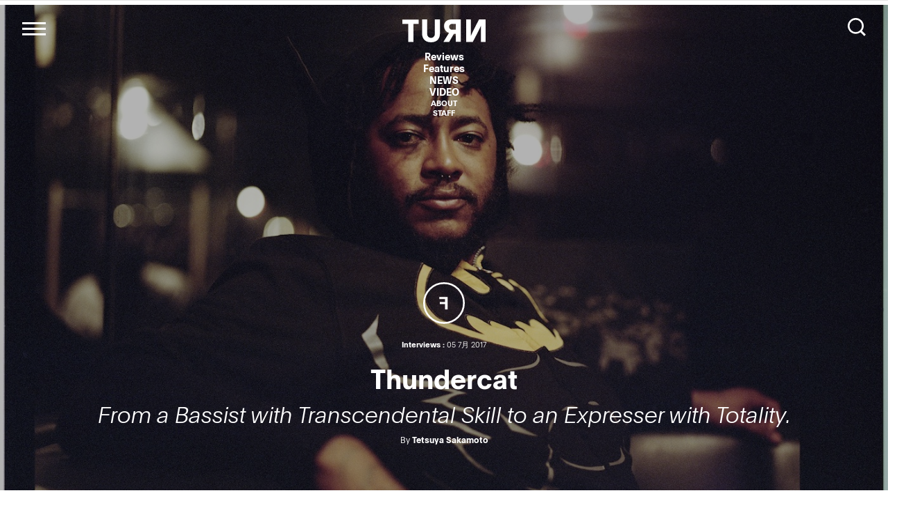

--- FILE ---
content_type: text/html; charset=UTF-8
request_url: http://turntokyo.com/%E3%82%A2%E3%82%A4%E3%82%AD%E3%83%A3%E3%83%83%E3%83%81/
body_size: 10157
content:
<!doctype html>
<html>
<head>
<meta charset="UTF-8">
<meta name="viewport" content="width=device-width, initial-scale=1">
<title>アイキャッチ | TURN</title>
<link rel="canonical" href="http://turntokyo.com/%e3%82%a2%e3%82%a4%e3%82%ad%e3%83%a3%e3%83%83%e3%83%81/">
<link rel="icon" type="image/png" href="http://turntokyo.com/wp/wp-content/themes/TURN2019/img/favicon.ico" />
<meta name="keywords" content="" />
<meta property='og:locale' content='ja_JP'>
<meta property='fb:app_id' content='100238453927069'>
<meta property='og:site_name' content='TURN'>
<meta property="og:type" content="website"/>
<meta name="og:title" content="アイキャッチ | TURN">
<meta name="twitter:card" content="summary_large_image" />
<meta name="twitter:site" content="@TURNTOKYO" />
<meta name="twitter:player" content="@TURNTOKYO" />
<meta name="twitter:title" content="アイキャッチ | TURN">
<meta property="og:image" content="http://turntokyo.com/wp/wp-content/themes/TURN2019/img/turn-logo.png">
<meta name="twitter:image" content="http://turntokyo.com/wp/wp-content/themes/TURN2019/img/turn-logo.png">
<meta name="twitter:description" content="">
<meta name="og:description" content="">
<meta name="description" content="">
<link rel="stylesheet" href="http://turntokyo.com/wp/wp-content/themes/TURN2019/style.css?1570512072">
<script src="https://ajax.googleapis.com/ajax/libs/jquery/3.0.0/jquery.min.js"></script>
<script src="http://turntokyo.com/wp/wp-content/themes/TURN2019/js/script.js"></script>
<script type="text/javascript" src="http://turntokyo.com/wp/wp-content/themes/TURN2019/js/jquery.infinitescroll.min.js"></script><!--archive-taxonomy-searchのみ-->

<link rel='dns-prefetch' href='//s0.wp.com' />
<link rel='dns-prefetch' href='//s.w.org' />
<link rel="alternate" type="application/rss+xml" title="TURN &raquo; アイキャッチ のコメントのフィード" href="http://turntokyo.com/feed/?attachment_id=14085" />
<script type='text/javascript' src='http://turntokyo.com/wp/wp-includes/js/jquery/jquery.js?ver=1.12.4'></script>
<script type='text/javascript' src='http://turntokyo.com/wp/wp-includes/js/jquery/jquery-migrate.min.js?ver=1.4.1'></script>
<link rel='https://api.w.org/' href='http://turntokyo.com/wp-json/' />
<link rel="EditURI" type="application/rsd+xml" title="RSD" href="http://turntokyo.com/wp/xmlrpc.php?rsd" />
<link rel="wlwmanifest" type="application/wlwmanifest+xml" href="http://turntokyo.com/wp/wp-includes/wlwmanifest.xml" /> 
<meta name="generator" content="WordPress 4.9.26" />
<link rel='shortlink' href='https://wp.me/a8SCxs-3Fb' />
<link rel="alternate" type="application/json+oembed" href="http://turntokyo.com/wp-json/oembed/1.0/embed?url=http%3A%2F%2Fturntokyo.com%2F%25e3%2582%25a2%25e3%2582%25a4%25e3%2582%25ad%25e3%2583%25a3%25e3%2583%2583%25e3%2583%2581%2F" />
<link rel="alternate" type="text/xml+oembed" href="http://turntokyo.com/wp-json/oembed/1.0/embed?url=http%3A%2F%2Fturntokyo.com%2F%25e3%2582%25a2%25e3%2582%25a4%25e3%2582%25ad%25e3%2583%25a3%25e3%2583%2583%25e3%2583%2581%2F&#038;format=xml" />
<script type="text/javascript">
	window._se_plugin_version = '8.1.9';
</script>

<link rel='dns-prefetch' href='//v0.wordpress.com'/>
<style type='text/css'>img#wpstats{display:none}</style><link rel="icon" href="http://turntokyo.com/wp/wp-content/uploads/2017/06/cropped-favicon-ok-2-300x300.png" sizes="32x32" />
<link rel="icon" href="http://turntokyo.com/wp/wp-content/uploads/2017/06/cropped-favicon-ok-2-300x300.png" sizes="192x192" />
<link rel="apple-touch-icon-precomposed" href="http://turntokyo.com/wp/wp-content/uploads/2017/06/cropped-favicon-ok-2-300x300.png" />
<meta name="msapplication-TileImage" content="http://turntokyo.com/wp/wp-content/uploads/2017/06/cropped-favicon-ok-2-300x300.png" />
<meta name="google-site-verification" content="rrcnZV3bcPgwsd3nq5WedMTwWsLfu6oS_pJiC-KNjRg" />

</head><script src="http://turntokyo.com/wp/wp-content/themes/TURN2019/js/top.js"></script>
<body>
<!--最大1400px?-->
<!--<div id="wrapper">-->
<div id="navHeader" class="displayPc">
	<nav id="subNav">
		<div id="navToggle">
		<img src="http://turntokyo.com/wp/wp-content/themes/TURN2019/img/menu_icon.png" alt="" />
		</div>
		<div id="searchBlack">
		<svg xmlns="http://www.w3.org/2000/svg" viewBox="0 0 51.1 51.5"><defs><style>.cls-300{fill:#231815;}</style></defs><title>search_b</title><g><g><path class="cls-300" d="M51.1,47.3,40.4,36.6a22.64,22.64,0,1,0-17.8,8.6,22.8,22.8,0,0,0,13.5-4.5L46.9,51.5ZM5,22.6A17.6,17.6,0,1,1,22.6,40.2,17.63,17.63,0,0,1,5,22.6Z"/></g></g></svg>
		</div>
		<!--<div id="searchClose">
			<div>
			<span></span>
			<span></span>
			</div>
		</div>-->
		<svg xmlns="http://www.w3.org/2000/svg" viewBox="0 0 114.2 31.3" class="subLogo"><title>TURN</title><g id="レイヤー_2" data-name="レイヤー 2"><g id="レイヤー_1-2" data-name="レイヤー 1"><path d="M8.1,30.8V6.2H0V.2H22.4v6H15.1V30.8ZM87.6.1h6.5V13.7c0,3.3,0,6.3-.1,8.9h0c.7-1.5,1.7-4,3.3-7.1L105.1.1h9.1V30.8h-6.5V18.3c0-3.2,0-7.3.1-9.7h0c-.7,1.8-2.3,5.1-4.5,9.4L96.6,30.9h-9V.1ZM44.6,20A5.3,5.3,0,1,1,34,20h0V.1H27V18.4c0,3.9.8,6.6,2.4,8.7,2.1,2.7,5.4,4.2,9.9,4.2s7.9-1.5,9.9-4.2c1.6-2.1,2.4-4.8,2.4-8.7V.1h-7Zm28.7-.3H70.7L64.2,30.8H56.3L64,18.5a9.41,9.41,0,0,1-6.8-9.4,8.59,8.59,0,0,1,3.5-7.2C62.8.4,65.4,0,69,0H80.3V30.7h-7ZM68.1,6.1a4,4,0,0,0,0,8h5.2v-8Z"/></g></g></svg>
	
	</nav>
</div>

<div id="navHeaderFixed" class="displaySp">
	<nav id="subNav">
		<div id="navToggle">
		<img src="http://turntokyo.com/wp/wp-content/themes/TURN2019/img/menu_icon.png" alt="" />
		</div>
		<div id="searchBlack"><svg xmlns="http://www.w3.org/2000/svg" viewBox="0 0 51.1 51.5"><defs><style>.cls-300{fill:#231815;}</style></defs><title>search_b</title><g><g><path class="cls-300" d="M51.1,47.3,40.4,36.6a22.64,22.64,0,1,0-17.8,8.6,22.8,22.8,0,0,0,13.5-4.5L46.9,51.5ZM5,22.6A17.6,17.6,0,1,1,22.6,40.2,17.63,17.63,0,0,1,5,22.6Z"/></g></g></svg></div>
		<!--<div id="searchClose">
			<div>
			<span></span>
			<span></span>
			</div>
		</div>-->
		<svg xmlns="http://www.w3.org/2000/svg" viewBox="0 0 114.2 31.3" class="subLogo"><title>TURN</title><g id="レイヤー_2" data-name="レイヤー 2"><g id="レイヤー_1-2" data-name="レイヤー 1"><path d="M8.1,30.8V6.2H0V.2H22.4v6H15.1V30.8ZM87.6.1h6.5V13.7c0,3.3,0,6.3-.1,8.9h0c.7-1.5,1.7-4,3.3-7.1L105.1.1h9.1V30.8h-6.5V18.3c0-3.2,0-7.3.1-9.7h0c-.7,1.8-2.3,5.1-4.5,9.4L96.6,30.9h-9V.1ZM44.6,20A5.3,5.3,0,1,1,34,20h0V.1H27V18.4c0,3.9.8,6.6,2.4,8.7,2.1,2.7,5.4,4.2,9.9,4.2s7.9-1.5,9.9-4.2c1.6-2.1,2.4-4.8,2.4-8.7V.1h-7Zm28.7-.3H70.7L64.2,30.8H56.3L64,18.5a9.41,9.41,0,0,1-6.8-9.4,8.59,8.59,0,0,1,3.5-7.2C62.8.4,65.4,0,69,0H80.3V30.7h-7ZM68.1,6.1a4,4,0,0,0,0,8h5.2v-8Z"/></g></g></svg>
	
	</nav>
</div>

<div id="wrapper">
<main>
	<div id="mainNavIcon">
		<div id="searchWhite">
		<svg xmlns="http://www.w3.org/2000/svg" viewBox="0 0 51.1 51.5"><defs><style>.cls-200{fill:#fff;}</style></defs><title>search_w</title><g><g><path class="cls-200" d="M51.1,47.3,40.4,36.6a22.64,22.64,0,1,0-17.8,8.6,22.8,22.8,0,0,0,13.5-4.5L46.9,51.5ZM5,22.6A17.6,17.6,0,1,1,22.6,40.2,17.63,17.63,0,0,1,5,22.6Z"/></g></g></svg>
		</div>
		<div id="navToggle_w"><img src="http://turntokyo.com/wp/wp-content/themes/TURN2019/img/menu_icon_w.png" alt="" /></div>
	</div>
	<nav id="mainNav" class="displayPc">
		<h1><svg xmlns="http://www.w3.org/2000/svg" viewBox="0 0 114.2 31.3" id="whiteLogo"><title>TURN</title><g id="レイヤー_2" data-name="レイヤー 2"><g id="レイヤー_1-2" data-name="レイヤー 1"><path d="M8.1,30.8V6.2H0V.2H22.4v6H15.1V30.8ZM87.6.1h6.5V13.7c0,3.3,0,6.3-.1,8.9h0c.7-1.5,1.7-4,3.3-7.1L105.1.1h9.1V30.8h-6.5V18.3c0-3.2,0-7.3.1-9.7h0c-.7,1.8-2.3,5.1-4.5,9.4L96.6,30.9h-9V.1ZM44.6,20A5.3,5.3,0,1,1,34,20h0V.1H27V18.4c0,3.9.8,6.6,2.4,8.7,2.1,2.7,5.4,4.2,9.9,4.2s7.9-1.5,9.9-4.2c1.6-2.1,2.4-4.8,2.4-8.7V.1h-7Zm28.7-.3H70.7L64.2,30.8H56.3L64,18.5a9.41,9.41,0,0,1-6.8-9.4,8.59,8.59,0,0,1,3.5-7.2C62.8.4,65.4,0,69,0H80.3V30.7h-7ZM68.1,6.1a4,4,0,0,0,0,8h5.2v-8Z"/></g></g></svg></h1>
		<ul>
		<li class="navLarge"><a href="http://turntokyo.com/reviews/" class="textWhite hoverGrobal plainBold">Reviews</a></li>
		<li class="navLarge"><a href="http://turntokyo.com/features/" class="textWhite hoverGrobal plainBold">Features</a></li>
		<li class="navLarge"><a href="http://turntokyo.com/news/" class="textWhite hoverGrobal plainBold">NEWS</a></li>
		<li class="navLarge"><a href="http://turntokyo.com/video/" class="textWhite hoverGrobal plainBold">VIDEO</a></li>
		<li class="navSmall"><a href="http://turntokyo.com/about/" class="textWhite hoverGrobal plainBold">ABOUT</a></li>
		<li class="navSmall"><a href="http://turntokyo.com/staff/" class="textWhite hoverColor plainBold">STAFF</a></li>
		</ul>
	</nav>



<a href="http://turntokyo.com/features/interviews-thundercat/"  class="toPost">
<header id="topHead" style="background-image:url(
	http://turntokyo.com/wp/wp-content/uploads/2017/07/thundercat.jpg)"; >
</header>

	<div id="headText" class="textWhite displayPc">
		<svg xmlns="http://www.w3.org/2000/svg" viewBox="0 0 94 94"><defs><style>.cls-20{fill:none;stroke:#fff;stroke-miterlimit:10;stroke-width:4px;}.cls-30{fill:#fff;}</style></defs><title>FEATURES</title><g><g><circle class="cls-20" cx="47" cy="47" r="45"/><polygon class="cls-30" points="49.4 44.7 37.5 44.7 37.5 49.5 49.4 49.5 49.4 61.4 55.3 61.4 55.3 33.1 36.6 33.1 36.6 38.1 49.4 38.1 49.4 44.7"/></g></g></svg>
		<p class="headDate textWhite plainBold">
			Interviews			:<span class="plainThin textWhite textLight"> 05 7月 2017 </span></p>
			<p class="headArtist textWhite plainBold">
			Thundercat	
			</p>
		<p class="headTitle textWhite plainThin">
									From a Bassist with Transcendental Skill to an Expresser with Totality.					</p>
		<p class="headWriter textWhite plainLight">By <span class="plainBold">Tetsuya Sakamoto</span></p>
	</div>


<section class="displaySp headSp">
<div id="headTextSp" class="textBlack">
		<svg class="headIcon" xmlns="http://www.w3.org/2000/svg" viewBox="0 0 94 94"><defs><style>.cls-10{fill:none;stroke:#000;stroke-miterlimit:10;stroke-width:4px;}</style></defs><title>FEATURES</title><g><g><circle class="cls-10" cx="47" cy="47" r="45"/><polygon points="49.4 44.7 37.5 44.7 37.5 49.5 49.4 49.5 49.4 61.4 55.3 61.4 55.3 33.1 36.6 33.1 36.6 38.1 49.4 38.1 49.4 44.7"/></g></g></svg>
		<p class="headDate plainBold">Interviews:<span class="plainThin"> 05 7月 2017 </span></p>
		<p class="headArtist plainBold">
			Thundercat</p>
		<p class="headTitle plainThin">
									From a Bassist with Transcendental Skill to an Expresser with Totality.					</p>
		<p class="headWriter plainLight">By <span class="plainBold">Tetsuya Sakamoto</span></p>
</div>
</section>
</a>


<section id="features">
	<h2 class="titleText plainBold">FEATURES</h2>
	<div id="featuresBox">
	
	  
   

	<div class="leftDiv">
	<div class="relative">
		<p class="category plainBold">
		<a class="textGray hoverColor" href="http://turntokyo.com/features-ctg/%e9%9f%b3%e6%a5%bd%e6%98%a0%e7%94%bb%e3%81%ae%e6%b5%b7/">音楽映画の海</a>		:<span class="plainThin"> 31 10月 2025 </span></p>
		<div class="toPost">
		<a href="http://turntokyo.com/features/ongakueiga-no-umi-9-springsteen-deliver-me-from-nowhere/">
		<div class="imgRelative">
			<img src="http://turntokyo.com/wp/wp-content/themes/TURN2019/img/features_base.png" data-original="http://turntokyo.com/wp/wp-content/uploads/2025/10/Main_DFN-TP-0003L-610x403.jpg" class="lazy featuresTopImg"/>
			
			<!--<img src="http://turntokyo.com/wp/wp-content/themes/TURN2019/img/features_icon.png" alt="" class="ctgIcon"/>-->
			<svg class="ctgIcon" xmlns="http://www.w3.org/2000/svg" viewBox="0 0 80.4 80.4"><defs><style>.cls-1{fill:#fff;}</style></defs><title>F</title><g><g><rect width="80.4" height="80.4"/><polygon class="cls-1" points="44.8 36.1 25.7 36.1 25.7 43.9 44.8 43.9 44.8 62.9 54.3 62.9 54.3 17.6 24.3 17.6 24.3 25.6 44.8 25.6 44.8 36.1"/></g></g></svg>
		</div>
		<div class="featuresText">
		<h2 class="featureArtist plainBold">
			Springsteen: Deliver Me From Nowhere		</h2>
			<p class="featureSubtitle">音楽映画の海　Vol.9<br>『スプリングスティーン 孤独のハイウェイ』<br>アルバム『Nebraska』期に焦点を当て、揺れ動くブルース・スプリングスティーンの内面を描き出す</p>
			<p class="featureWriter plainLight">By<span class="plainBold">Kentaro Takahashi</span></p>
		</div>
		</a>
		</div>
	</div>
	</div>
	
		
	  
  
	<div class="rightDiv">
	<div class="relative">
		<p class="category plainBold">
		<a class="textGray hoverColor" href="http://turntokyo.com/features-ctg/interviews/">Interviews</a>		:<span class="plainThin"> 31 10月 2025 </span></p>
		<div class="toPost">
		<a href="http://turntokyo.com/features/interview-claire-rousay-a-little-death/">
		<div class="imgRelative">
			<img src="http://turntokyo.com/wp/wp-content/themes/TURN2019/img/features_base.png" data-original="http://turntokyo.com/wp/wp-content/uploads/2025/10/000054020031e-610x403.jpg" class="lazy featuresTopImg"/>
		<svg class="ctgIcon" xmlns="http://www.w3.org/2000/svg" viewBox="0 0 80.4 80.4"><defs><style>.cls-1{fill:#fff;}</style></defs><title>F</title><g><g><rect width="80.4" height="80.4"/><polygon class="cls-1" points="44.8 36.1 25.7 36.1 25.7 43.9 44.8 43.9 44.8 62.9 54.3 62.9 54.3 17.6 24.3 17.6 24.3 25.6 44.8 25.6 44.8 36.1"/></g></g></svg>
		</div>
		<div class="featuresText">
		<h2 class="featureArtist plainBold">claire rousay</h2>
			<p class="featureSubtitle">「もし自分がサークルの外に出てもこれまで繋がっていた人達との縁が断たれるわけではない。むしろそこからまた別の世界へと繋がっていき最終的に一つの輪になっていく」<br>クレア・ラウジーが新作『a little death』に込めたシームレスな時代、シームレスな私</p>
			<p class="featureWriter plainLight">By<span class="plainBold">Shino Okamura</span></p>
		</div>
		</a>
		</div>
	</div>
	</div>
	
		
		
	
</section><!--Features-->
	<a href="http://turntokyo.com/features/" class="toAll"><div class="toArchive plainBold">ALL FEATURES</div></a>
<hr class="turnHr">
<section id="latest">
	<h2 class="titleText plainBold ptNews">NEWS</h2>
	<div class="thumbnail">
		<ul>
		
		
		<li>
			<p class="category plainBold">
			<a class="textGray hoverColor" href="http://turntokyo.com/news-ctg/releases/">RELEASES</a>		:<span class="plainThin"> 06 4月 2018 </span></p>
			<div class="toPost">
			<a href="http://turntokyo.com/news/releases-the-sea-and-cake/">
			<div class="imgRelative">
			<img src="http://turntokyo.com/wp/wp-content/themes/TURN2019/img/features_base.png" data-original="http://turntokyo.com/wp/wp-content/uploads/2018/04/The-Sea-and-Cake-by-Heather-Cantrell3-590x330.jpg" class="lazy latestThumbImg "/>
		<svg class="ctgIcon" xmlns="http://www.w3.org/2000/svg" viewBox="0 0 80.4 80.4"><defs><style>.cls-1{fill:#fff;}</style></defs><title>N</title><g><g><rect width="80.4" height="80.4"/><polygon class="cls-1" points="45.3 17.6 30.8 51.9 29.8 52.1 29.9 17.6 20.5 17.6 20.5 62.8 35.1 62.8 49.5 28.8 50.5 28.6 50.2 62.8 59.8 62.8 59.8 17.6 45.3 17.6"/></g></g></svg>
		</div>
			<p class="latestArtist plainBold"></p>			
			<h2 class="latestTitle">The Sea and Cake 、6年振りのニュー・アルバム『Any Day』を5月5日（土・祝）に日本先行発売決定！</h2><!--
			<p class="latestWriter plainLight">By <span class="plainBold">Tetsuya Sakamoto</span></p>-->
			</a>
			</div>
		</li>
		
		<li>
			<p class="category plainBold">
			<a class="textGray hoverColor" href="http://turntokyo.com/news-ctg/releases/">RELEASES</a>		:<span class="plainThin"> 15 2月 2018 </span></p>
			<div class="toPost">
			<a href="http://turntokyo.com/news/releases-courtney-barnett/">
			<div class="imgRelative">
			<img src="http://turntokyo.com/wp/wp-content/themes/TURN2019/img/features_base.png" data-original="http://turntokyo.com/wp/wp-content/uploads/2018/02/CB_small-590x330.png" class="lazy latestThumbImg "/>
		<svg class="ctgIcon" xmlns="http://www.w3.org/2000/svg" viewBox="0 0 80.4 80.4"><defs><style>.cls-1{fill:#fff;}</style></defs><title>N</title><g><g><rect width="80.4" height="80.4"/><polygon class="cls-1" points="45.3 17.6 30.8 51.9 29.8 52.1 29.9 17.6 20.5 17.6 20.5 62.8 35.1 62.8 49.5 28.8 50.5 28.6 50.2 62.8 59.8 62.8 59.8 17.6 45.3 17.6"/></g></g></svg>
		</div>
			<p class="latestArtist plainBold"></p>			
			<h2 class="latestTitle">コートニー・バーネット、新作を5/18に発売＆新MVを公開！</h2><!--
			<p class="latestWriter plainLight">By <span class="plainBold">Tetsuya Sakamoto</span></p>-->
			</a>
			</div>
		</li>
		
		<li>
			<p class="category plainBold">
			<a class="textGray hoverColor" href="http://turntokyo.com/news-ctg/releases/">RELEASES</a>		:<span class="plainThin"> 24 1月 2018 </span></p>
			<div class="toPost">
			<a href="http://turntokyo.com/news/releases-yo-la-tengo/">
			<div class="imgRelative">
			<img src="http://turntokyo.com/wp/wp-content/themes/TURN2019/img/features_base.png" data-original="http://turntokyo.com/wp/wp-content/uploads/2018/01/Yo-La-Tengo_artist-590x330.png" class="lazy latestThumbImg "/>
		<svg class="ctgIcon" xmlns="http://www.w3.org/2000/svg" viewBox="0 0 80.4 80.4"><defs><style>.cls-1{fill:#fff;}</style></defs><title>N</title><g><g><rect width="80.4" height="80.4"/><polygon class="cls-1" points="45.3 17.6 30.8 51.9 29.8 52.1 29.9 17.6 20.5 17.6 20.5 62.8 35.1 62.8 49.5 28.8 50.5 28.6 50.2 62.8 59.8 62.8 59.8 17.6 45.3 17.6"/></g></g></svg>
		</div>
			<p class="latestArtist plainBold"></p>			
			<h2 class="latestTitle">ヨ・ラ・テンゴが、2013年以来となる最新アルバム 『There’s a Riot Going On』のリリースを発表＆新曲４曲を一挙公開</h2><!--
			<p class="latestWriter plainLight">By <span class="plainBold">Tetsuya Sakamoto</span></p>-->
			</a>
			</div>
		</li>
		
		<li>
			<p class="category plainBold">
			<a class="textGray hoverColor" href="http://turntokyo.com/news-ctg/live-events/">LIVE/EVENTS</a>		:<span class="plainThin"> 01 11月 2017 </span></p>
			<div class="toPost">
			<a href="http://turntokyo.com/news/live-homeshake/">
			<div class="imgRelative">
			<img src="http://turntokyo.com/wp/wp-content/themes/TURN2019/img/features_base.png" data-original="http://turntokyo.com/wp/wp-content/uploads/2017/11/Homeshake-Bnad-590x330.jpg" class="lazy latestThumbImg "/>
		<svg class="ctgIcon" xmlns="http://www.w3.org/2000/svg" viewBox="0 0 80.4 80.4"><defs><style>.cls-1{fill:#fff;}</style></defs><title>N</title><g><g><rect width="80.4" height="80.4"/><polygon class="cls-1" points="45.3 17.6 30.8 51.9 29.8 52.1 29.9 17.6 20.5 17.6 20.5 62.8 35.1 62.8 49.5 28.8 50.5 28.6 50.2 62.8 59.8 62.8 59.8 17.6 45.3 17.6"/></g></g></svg>
		</div>
			<p class="latestArtist plainBold"></p>			
			<h2 class="latestTitle">カナダ・モントリオールを拠点に活動し、Mac Demarcoのバンドでギタリストを務め ていたことでも知られるPeter Sagar(ピーター・セイガー)によるプロジェクト 『 HOMESHAKE 』 バンド編成では初となる来日公演が決定!!</h2><!--
			<p class="latestWriter plainLight">By <span class="plainBold">Tetsuya Sakamoto</span></p>-->
			</a>
			</div>
		</li>
		
		<li>
			<p class="category plainBold">
			<a class="textGray hoverColor" href="http://turntokyo.com/news-ctg/live-events/">LIVE/EVENTS</a>		:<span class="plainThin"> 26 10月 2017 </span></p>
			<div class="toPost">
			<a href="http://turntokyo.com/news/live-tara-jane-oneil/">
			<div class="imgRelative">
			<img src="http://turntokyo.com/wp/wp-content/themes/TURN2019/img/features_base.png" data-original="http://turntokyo.com/wp/wp-content/uploads/2017/10/Tara-Jane-ONeil-John-Herndon_small-590x330.jpg" class="lazy latestThumbImg "/>
		<svg class="ctgIcon" xmlns="http://www.w3.org/2000/svg" viewBox="0 0 80.4 80.4"><defs><style>.cls-1{fill:#fff;}</style></defs><title>N</title><g><g><rect width="80.4" height="80.4"/><polygon class="cls-1" points="45.3 17.6 30.8 51.9 29.8 52.1 29.9 17.6 20.5 17.6 20.5 62.8 35.1 62.8 49.5 28.8 50.5 28.6 50.2 62.8 59.8 62.8 59.8 17.6 45.3 17.6"/></g></g></svg>
		</div>
			<p class="latestArtist plainBold"></p>			
			<h2 class="latestTitle">北米に息づく“うた”の豊かな土壌から～タラ・ジェイン・オニールがトータスのジョン・ハーンドンとともに11月2日から来日ツアー・スタート</h2><!--
			<p class="latestWriter plainLight">By <span class="plainBold">Tetsuya Sakamoto</span></p>-->
			</a>
			</div>
		</li>
		
		<li>
			<p class="category plainBold">
			<a class="textGray hoverColor" href="http://turntokyo.com/news-ctg/releases/">RELEASES</a>		:<span class="plainThin"> 15 9月 2017 </span></p>
			<div class="toPost">
			<a href="http://turntokyo.com/news/releases-rem/">
			<div class="imgRelative">
			<img src="http://turntokyo.com/wp/wp-content/themes/TURN2019/img/features_base.png" data-original="http://turntokyo.com/wp/wp-content/uploads/2017/09/REM_AFTP_DLX-3CDBD-590x330.jpg" class="lazy latestThumbImg "/>
		<svg class="ctgIcon" xmlns="http://www.w3.org/2000/svg" viewBox="0 0 80.4 80.4"><defs><style>.cls-1{fill:#fff;}</style></defs><title>N</title><g><g><rect width="80.4" height="80.4"/><polygon class="cls-1" points="45.3 17.6 30.8 51.9 29.8 52.1 29.9 17.6 20.5 17.6 20.5 62.8 35.1 62.8 49.5 28.8 50.5 28.6 50.2 62.8 59.8 62.8 59.8 17.6 45.3 17.6"/></g></g></svg>
		</div>
			<p class="latestArtist plainBold"></p>			
			<h2 class="latestTitle">90年代を代表する大傑作 R.E.M.『Automatic For The People』25周年記念盤が11月10日に世界同時発売!!</h2><!--
			<p class="latestWriter plainLight">By <span class="plainBold">Tetsuya Sakamoto</span></p>-->
			</a>
			</div>
		</li>
		
		<li>
			<p class="category plainBold">
			<a class="textGray hoverColor" href="http://turntokyo.com/news-ctg/live-events/">LIVE/EVENTS</a>		:<span class="plainThin"> 18 8月 2017 </span></p>
			<div class="toPost">
			<a href="http://turntokyo.com/news/live-events-cyhsy/">
			<div class="imgRelative">
			<img src="http://turntokyo.com/wp/wp-content/themes/TURN2019/img/features_base.png" data-original="http://turntokyo.com/wp/wp-content/uploads/2017/08/OTCD-6032_photo-590x330.jpg" class="lazy latestThumbImg "/>
		<svg class="ctgIcon" xmlns="http://www.w3.org/2000/svg" viewBox="0 0 80.4 80.4"><defs><style>.cls-1{fill:#fff;}</style></defs><title>N</title><g><g><rect width="80.4" height="80.4"/><polygon class="cls-1" points="45.3 17.6 30.8 51.9 29.8 52.1 29.9 17.6 20.5 17.6 20.5 62.8 35.1 62.8 49.5 28.8 50.5 28.6 50.2 62.8 59.8 62.8 59.8 17.6 45.3 17.6"/></g></g></svg>
		</div>
			<p class="latestArtist plainBold"></p>			
			<h2 class="latestTitle">クラップ・ユア・ハンズ・セイ・ヤー、8月19日よりジャパン・ツアーが開始！</h2><!--
			<p class="latestWriter plainLight">By <span class="plainBold">Tetsuya Sakamoto</span></p>-->
			</a>
			</div>
		</li>
		
		<li>
			<p class="category plainBold">
			<a class="textGray hoverColor" href="http://turntokyo.com/news-ctg/live-events/">LIVE/EVENTS</a>		:<span class="plainThin"> 20 7月 2017 </span></p>
			<div class="toPost">
			<a href="http://turntokyo.com/news/live-events-asagirijam/">
			<div class="imgRelative">
			<img src="http://turntokyo.com/wp/wp-content/themes/TURN2019/img/features_base.png" data-original="http://turntokyo.com/wp/wp-content/uploads/2017/07/belleandsebastian-590x330.jpg" class="lazy latestThumbImg "/>
		<svg class="ctgIcon" xmlns="http://www.w3.org/2000/svg" viewBox="0 0 80.4 80.4"><defs><style>.cls-1{fill:#fff;}</style></defs><title>N</title><g><g><rect width="80.4" height="80.4"/><polygon class="cls-1" points="45.3 17.6 30.8 51.9 29.8 52.1 29.9 17.6 20.5 17.6 20.5 62.8 35.1 62.8 49.5 28.8 50.5 28.6 50.2 62.8 59.8 62.8 59.8 17.6 45.3 17.6"/></g></g></svg>
		</div>
			<p class="latestArtist plainBold"></p>			
			<h2 class="latestTitle">朝霧JAM第一弾ラインナップ発表！Belle and Sebastian、NONAME、THEO PARRISH等が出演決定！</h2><!--
			<p class="latestWriter plainLight">By <span class="plainBold">Tetsuya Sakamoto</span></p>-->
			</a>
			</div>
		</li>
						
		</ul>
	</div>
	<a href="http://turntokyo.com/news/" class="toAll"><div class="toArchive2 plainBold">ALL NEWS</div></a>
	</section><!--Latest-->
	
<section id="reviews" class="bcgrBlack">
<h2 class="titleText textWhite plainBold">Reviews</h2>

<div class="displaySp reviewsSp">
		<ul class="multiple-item">
		
		<li>
				<a href="http://turntokyo.com/reviews/here-for-it-all-mariah-carey/" class="toPost">
		<div class="eachItem">
		<div class="imgRelative">
			<img src="http://turntokyo.com/wp/wp-content/uploads/2025/10/MCHFIA006_cover-480x480.jpg" class="featuresTopImg"/>
			
														
			
		</div>
					<p class="reviewsArtist textWhite plainBold"><a class="textWhite hoverColor plainBold" href="http://turntokyo.com/artists/mariah-carey/">Mariah Carey</a>					</p>
					<h2 class="reviewsTitle textWhite plainThin">Here For It All</h2>
		</div>
		</a>
				<a href="http://turntokyo.com/reviews/componium-ensemble-8-automated-works/" class="toPost">
		<div class="eachItem">
		<div class="imgRelative">
			<img src="http://turntokyo.com/wp/wp-content/uploads/2025/10/gpE9aG7w-480x480.png" class="featuresTopImg"/>
			
														
			
		</div>
					<p class="reviewsArtist textWhite plainBold"><a class="textWhite hoverColor plainBold" href="http://turntokyo.com/artists/componium-ensemble/">Componium Ensemble</a>					</p>
					<h2 class="reviewsTitle textWhite plainThin">8 Automated Works 八つの自動作曲作品集</h2>
		</div>
		</a>
						</li>
		<li>
				<a href="http://turntokyo.com/reviews/kurayamisaka-yori-ai-wo-komete/" class="toPost">
		<div class="eachItem">
		<div class="imgRelative">
			<img src="http://turntokyo.com/wp/wp-content/uploads/2025/09/kurayamisaka-480x480.jpg" class="featuresTopImg"/>		
					
		</div>
					<p class="reviewsArtist textWhite plainBold"><a class="textWhite hoverColor plainBold" href="http://turntokyo.com/artists/kurayamisaka/">kurayamisaka</a>					</p>
					<h2 class="reviewsTitle textWhite plainThin">kurayamisaka yori ai wo komete</h2>
		</div>
		</a>
				<a href="http://turntokyo.com/reviews/hickey-royel-otis/" class="toPost">
		<div class="eachItem">
		<div class="imgRelative">
			<img src="http://turntokyo.com/wp/wp-content/uploads/2025/09/00602478282720_uVr_extralarge-480x480.png" class="featuresTopImg"/>		
					
		</div>
					<p class="reviewsArtist textWhite plainBold"><a class="textWhite hoverColor plainBold" href="http://turntokyo.com/artists/royel-otis/">Royel Otis</a>					</p>
					<h2 class="reviewsTitle textWhite plainThin">hickey</h2>
		</div>
		</a>
						</li>
		<li>
				<a href="http://turntokyo.com/reviews/keiji-haino-shuta-hasunuma-uta/" class="toPost">
		<div class="eachItem">
		<div class="imgRelative">
			<img src="http://turntokyo.com/wp/wp-content/uploads/2025/09/51EwN8I3TyL._AC_SL1000_-480x480.jpg" class="featuresTopImg"/>		
					
		</div>
					<p class="reviewsArtist textWhite plainBold"><a class="textWhite hoverColor plainBold" href="http://turntokyo.com/artists/%e7%81%b0%e9%87%8e%e6%95%ac%e4%ba%8c-%ef%bc%8b-%e8%93%ae%e6%b2%bc%e5%9f%b7%e5%a4%aa/">灰野敬二 ＋ 蓮沼執太</a>					</p>
					<h2 class="reviewsTitle textWhite plainThin">う　　　　　　た</h2>
		</div>
		</a>
				<a href="http://turntokyo.com/reviews/folk-jump/" class="toPost">
		<div class="eachItem">
		<div class="imgRelative">
			<img src="http://turntokyo.com/wp/wp-content/uploads/2025/09/a3007972293_10-480x480.jpg" class="featuresTopImg"/>		
					
		</div>
					<p class="reviewsArtist textWhite plainBold"><a class="textWhite hoverColor plainBold" href="http://turntokyo.com/artists/parkgolf/">PARKGOLF</a>					</p>
					<h2 class="reviewsTitle textWhite plainThin">FOLK JUMP</h2>
		</div>
		</a>
						</li>
		<li>
				<a href="http://turntokyo.com/reviews/david-byrne-who-is-the-sky/" class="toPost">
		<div class="eachItem">
		<div class="imgRelative">
			<img src="http://turntokyo.com/wp/wp-content/uploads/2025/09/81LQH1l-uL._AC_SL1000_-480x480.jpg" class="featuresTopImg"/>		
					
		</div>
					<p class="reviewsArtist textWhite plainBold"><a class="textWhite hoverColor plainBold" href="http://turntokyo.com/artists/david-byrne/">David Byrne</a>					</p>
					<h2 class="reviewsTitle textWhite plainThin">Who Is The Sky?</h2>
		</div>
		</a>
				<a href="http://turntokyo.com/reviews/baby-dijon/" class="toPost">
		<div class="eachItem">
		<div class="imgRelative">
			<img src="http://turntokyo.com/wp/wp-content/uploads/2025/09/Dijon-Baby-480x480.jpeg" class="featuresTopImg"/>		
					
		</div>
					<p class="reviewsArtist textWhite plainBold"><a class="textWhite hoverColor plainBold" href="http://turntokyo.com/artists/dijon/">Dijon</a>					</p>
					<h2 class="reviewsTitle textWhite plainThin">Baby</h2>
		</div>
		</a>
						</li>
		<li>
				<a href="http://turntokyo.com/reviews/alex-g-headlights/" class="toPost">
		<div class="eachItem">
		<div class="imgRelative">
			<img src="http://turntokyo.com/wp/wp-content/uploads/2025/08/198029171327.jpg" class="featuresTopImg"/>		
					
		</div>
					<p class="reviewsArtist textWhite plainBold"><a class="textWhite hoverColor plainBold" href="http://turntokyo.com/artists/alex-g/">Alex G</a>					</p>
					<h2 class="reviewsTitle textWhite plainThin">Headlights</h2>
		</div>
		</a>
				<a href="http://turntokyo.com/reviews/precipice/" class="toPost">
		<div class="eachItem">
		<div class="imgRelative">
			<img src="http://turntokyo.com/wp/wp-content/uploads/2025/08/Indigo-De-Souza_precip-480x480.jpg" class="featuresTopImg"/>		
					
		</div>
					<p class="reviewsArtist textWhite plainBold"><a class="textWhite hoverColor plainBold" href="http://turntokyo.com/artists/indigo-de-souza/">Indigo De Souza</a>					</p>
					<h2 class="reviewsTitle textWhite plainThin">Precipice</h2>
		</div>
		</a>
						</li>
		<li>
				<a href="http://turntokyo.com/reviews/vanisher-horizon-scraper/" class="toPost">
		<div class="eachItem">
		<div class="imgRelative">
			<img src="http://turntokyo.com/wp/wp-content/uploads/2025/08/ab67616d0000b273428bec3d665ac543abc1905b-1-480x480.jpeg" class="featuresTopImg"/>		
					
		</div>
					<p class="reviewsArtist textWhite plainBold"><a class="textWhite hoverColor plainBold" href="http://turntokyo.com/artists/quadeca/">Quadeca</a>					</p>
					<h2 class="reviewsTitle textWhite plainThin">Vanisher, Horizon Scraper</h2>
		</div>
		</a>
				<a href="http://turntokyo.com/reviews/hope-silent-poets/" class="toPost">
		<div class="eachItem">
		<div class="imgRelative">
			<img src="http://turntokyo.com/wp/wp-content/uploads/2025/07/91bZxlBWhcL._AC_SL1500_-480x480.jpg" class="featuresTopImg"/>		
					
		</div>
					<p class="reviewsArtist textWhite plainBold"><a class="textWhite hoverColor plainBold" href="http://turntokyo.com/artists/silent-poets/">Silent Poets</a>					</p>
					<h2 class="reviewsTitle textWhite plainThin">HOPE</h2>
		</div>
		</a>
						</li>
		<li>
				<a href="http://turntokyo.com/reviews/pineapplerock-keiichi-sokabe/" class="toPost">
		<div class="eachItem">
				
				<div class="imgRelative">
			<img src="http://turntokyo.com/wp/wp-content/uploads/2025/07/81gP8WFiyBL._AC_SL1500_-480x480.jpg" class="featuresTopImg"/>		
					
		</div>
					<p class="reviewsArtist textWhite plainBold"><a class="textWhite hoverColor plainBold" href="http://turntokyo.com/artists/%e6%9b%bd%e6%88%91%e9%83%a8%e6%81%b5%e4%b8%80/">曽我部恵一</a>					</p>
					<h2 class="reviewsTitle textWhite plainThin">パイナップル・ロック</h2>
		</div>
		</a>
				<a href="http://turntokyo.com/reviews/cuntry/" class="toPost">
		<div class="eachItem">
				
				<div class="imgRelative">
			<img src="http://turntokyo.com/wp/wp-content/uploads/2025/07/a4267701340_10-480x480.jpg" class="featuresTopImg"/>		
					
		</div>
					<p class="reviewsArtist textWhite plainBold"><a class="textWhite hoverColor plainBold" href="http://turntokyo.com/artists/cleo-reed/">Cleo Reed</a>					</p>
					<h2 class="reviewsTitle textWhite plainThin">Cuntry</h2>
		</div>
		</a>
						</li>
		
		<li>
		<div class="eachItem">
		<img src="http://turntokyo.com/wp/wp-content/themes/TURN2019/img/review_dum.png">
		</div>
		<div class="eachItem">
		<img src="http://turntokyo.com/wp/wp-content/themes/TURN2019/img/review_dum.png">
		</div>
		</li>
		<li>
		<div class="eachItem">
		<img src="http://turntokyo.com/wp/wp-content/themes/TURN2019/img/review_dum.png">
		</div>
		<div class="eachItem">
		<img src="http://turntokyo.com/wp/wp-content/themes/TURN2019/img/review_dum.png">
		</div>
		</li>
		</ul>
	</div>
	<div class="thumbnail">
	<ul class="reviews1280">
	
			
		<a href="http://turntokyo.com/reviews/here-for-it-all-mariah-carey/" class="toPost">
		<li>
		<div class="imgRelative">
			<img src="http://turntokyo.com/wp/wp-content/uploads/2025/10/MCHFIA006_cover-480x480.jpg" class="featuresTopImg"/>		
					
		</div>
			<p class="reviewsArtist textWhite plainBold">Mariah Carey					</p>
			<h2 class="reviewsTitle textWhite plainThin">Here For It All</h2>
		</li>
		</a>
		
			
		<a href="http://turntokyo.com/reviews/componium-ensemble-8-automated-works/" class="toPost">
		<li>
		<div class="imgRelative">
			<img src="http://turntokyo.com/wp/wp-content/uploads/2025/10/gpE9aG7w-480x480.png" class="featuresTopImg"/>		
					
		</div>
			<p class="reviewsArtist textWhite plainBold">Componium Ensemble					</p>
			<h2 class="reviewsTitle textWhite plainThin">8 Automated Works 八つの自動作曲作品集</h2>
		</li>
		</a>
		
			
		<a href="http://turntokyo.com/reviews/kurayamisaka-yori-ai-wo-komete/" class="toPost">
		<li>
		<div class="imgRelative">
			<img src="http://turntokyo.com/wp/wp-content/uploads/2025/09/kurayamisaka-480x480.jpg" class="featuresTopImg"/>		
					
		</div>
			<p class="reviewsArtist textWhite plainBold">kurayamisaka					</p>
			<h2 class="reviewsTitle textWhite plainThin">kurayamisaka yori ai wo komete</h2>
		</li>
		</a>
		
			
		<a href="http://turntokyo.com/reviews/hickey-royel-otis/" class="toPost">
		<li>
		<div class="imgRelative">
			<img src="http://turntokyo.com/wp/wp-content/uploads/2025/09/00602478282720_uVr_extralarge-480x480.png" class="featuresTopImg"/>		
					
		</div>
			<p class="reviewsArtist textWhite plainBold">Royel Otis					</p>
			<h2 class="reviewsTitle textWhite plainThin">hickey</h2>
		</li>
		</a>
		
			
		<a href="http://turntokyo.com/reviews/keiji-haino-shuta-hasunuma-uta/" class="toPost">
		<li>
		<div class="imgRelative">
			<img src="http://turntokyo.com/wp/wp-content/uploads/2025/09/51EwN8I3TyL._AC_SL1000_-480x480.jpg" class="featuresTopImg"/>		
					
		</div>
			<p class="reviewsArtist textWhite plainBold">灰野敬二 ＋ 蓮沼執太					</p>
			<h2 class="reviewsTitle textWhite plainThin">う　　　　　　た</h2>
		</li>
		</a>
		
			
		<a href="http://turntokyo.com/reviews/folk-jump/" class="toPost">
		<li>
		<div class="imgRelative">
			<img src="http://turntokyo.com/wp/wp-content/uploads/2025/09/a3007972293_10-480x480.jpg" class="featuresTopImg"/>		
					
		</div>
			<p class="reviewsArtist textWhite plainBold">PARKGOLF					</p>
			<h2 class="reviewsTitle textWhite plainThin">FOLK JUMP</h2>
		</li>
		</a>
		
			
		<a href="http://turntokyo.com/reviews/david-byrne-who-is-the-sky/" class="toPost">
		<li>
		<div class="imgRelative">
			<img src="http://turntokyo.com/wp/wp-content/uploads/2025/09/81LQH1l-uL._AC_SL1000_-480x480.jpg" class="featuresTopImg"/>		
					
		</div>
			<p class="reviewsArtist textWhite plainBold">David Byrne					</p>
			<h2 class="reviewsTitle textWhite plainThin">Who Is The Sky?</h2>
		</li>
		</a>
		
						
	</ul>
	<ul class="reviews1280">
				<a href="http://turntokyo.com/reviews/baby-dijon/" class="toPost">
		<li>
		<div class="imgRelative">
			<img src="http://turntokyo.com/wp/wp-content/uploads/2025/09/Dijon-Baby-480x480.jpeg" class="featuresTopImg"/>		
					
		</div>
			<p class="reviewsArtist textWhite plainBold">Dijon					</p>
			<h2 class="reviewsTitle textWhite plainThin">Baby</h2>
		</li>
		</a>
				<a href="http://turntokyo.com/reviews/alex-g-headlights/" class="toPost">
		<li>
		<div class="imgRelative">
			<img src="http://turntokyo.com/wp/wp-content/uploads/2025/08/198029171327.jpg" class="featuresTopImg"/>		
					
		</div>
			<p class="reviewsArtist textWhite plainBold">Alex G					</p>
			<h2 class="reviewsTitle textWhite plainThin">Headlights</h2>
		</li>
		</a>
				<a href="http://turntokyo.com/reviews/precipice/" class="toPost">
		<li>
		<div class="imgRelative">
			<img src="http://turntokyo.com/wp/wp-content/uploads/2025/08/Indigo-De-Souza_precip-480x480.jpg" class="featuresTopImg"/>		
					
		</div>
			<p class="reviewsArtist textWhite plainBold">Indigo De Souza					</p>
			<h2 class="reviewsTitle textWhite plainThin">Precipice</h2>
		</li>
		</a>
				<a href="http://turntokyo.com/reviews/vanisher-horizon-scraper/" class="toPost">
		<li>
		<div class="imgRelative">
			<img src="http://turntokyo.com/wp/wp-content/uploads/2025/08/ab67616d0000b273428bec3d665ac543abc1905b-1-480x480.jpeg" class="featuresTopImg"/>		
					
		</div>
			<p class="reviewsArtist textWhite plainBold">Quadeca					</p>
			<h2 class="reviewsTitle textWhite plainThin">Vanisher, Horizon Scraper</h2>
		</li>
		</a>
				<a href="http://turntokyo.com/reviews/hope-silent-poets/" class="toPost">
		<li>
		<div class="imgRelative">
			<img src="http://turntokyo.com/wp/wp-content/uploads/2025/07/91bZxlBWhcL._AC_SL1500_-480x480.jpg" class="featuresTopImg"/>		
					
		</div>
			<p class="reviewsArtist textWhite plainBold">Silent Poets					</p>
			<h2 class="reviewsTitle textWhite plainThin">HOPE</h2>
		</li>
		</a>
				<a href="http://turntokyo.com/reviews/pineapplerock-keiichi-sokabe/" class="toPost">
		<li>
		<div class="imgRelative">
			<img src="http://turntokyo.com/wp/wp-content/uploads/2025/07/81gP8WFiyBL._AC_SL1500_-480x480.jpg" class="featuresTopImg"/>		
					
		</div>
			<p class="reviewsArtist textWhite plainBold">曽我部恵一					</p>
			<h2 class="reviewsTitle textWhite plainThin">パイナップル・ロック</h2>
		</li>
		</a>
				<a href="http://turntokyo.com/reviews/cuntry/" class="toPost">
		<li>
		<div class="imgRelative">
			<img src="http://turntokyo.com/wp/wp-content/uploads/2025/07/a4267701340_10-480x480.jpg" class="featuresTopImg"/>		
					
		</div>
			<p class="reviewsArtist textWhite plainBold">Cleo Reed					</p>
			<h2 class="reviewsTitle textWhite plainThin">Cuntry</h2>
		</li>
		</a>
						
		</ul>
		<ul class="reviews1120">
						<a href="http://turntokyo.com/reviews/here-for-it-all-mariah-carey/" class="toPost">
		<li>
		<div class="imgRelative">
			<img src="http://turntokyo.com/wp/wp-content/uploads/2025/10/MCHFIA006_cover-480x480.jpg" class="featuresTopImg"/>		
					
		</div>
			<p class="reviewsArtist textWhite plainBold">Mariah Carey					</p>
			<h2 class="reviewsTitle textWhite plainThin">Here For It All</h2>
		</li>
		</a>
				<a href="http://turntokyo.com/reviews/componium-ensemble-8-automated-works/" class="toPost">
		<li>
		<div class="imgRelative">
			<img src="http://turntokyo.com/wp/wp-content/uploads/2025/10/gpE9aG7w-480x480.png" class="featuresTopImg"/>		
					
		</div>
			<p class="reviewsArtist textWhite plainBold">Componium Ensemble					</p>
			<h2 class="reviewsTitle textWhite plainThin">8 Automated Works 八つの自動作曲作品集</h2>
		</li>
		</a>
				<a href="http://turntokyo.com/reviews/kurayamisaka-yori-ai-wo-komete/" class="toPost">
		<li>
		<div class="imgRelative">
			<img src="http://turntokyo.com/wp/wp-content/uploads/2025/09/kurayamisaka-480x480.jpg" class="featuresTopImg"/>		
					
		</div>
			<p class="reviewsArtist textWhite plainBold">kurayamisaka					</p>
			<h2 class="reviewsTitle textWhite plainThin">kurayamisaka yori ai wo komete</h2>
		</li>
		</a>
				<a href="http://turntokyo.com/reviews/hickey-royel-otis/" class="toPost">
		<li>
		<div class="imgRelative">
			<img src="http://turntokyo.com/wp/wp-content/uploads/2025/09/00602478282720_uVr_extralarge-480x480.png" class="featuresTopImg"/>		
					
		</div>
			<p class="reviewsArtist textWhite plainBold">Royel Otis					</p>
			<h2 class="reviewsTitle textWhite plainThin">hickey</h2>
		</li>
		</a>
				<a href="http://turntokyo.com/reviews/keiji-haino-shuta-hasunuma-uta/" class="toPost">
		<li>
		<div class="imgRelative">
			<img src="http://turntokyo.com/wp/wp-content/uploads/2025/09/51EwN8I3TyL._AC_SL1000_-480x480.jpg" class="featuresTopImg"/>		
					
		</div>
			<p class="reviewsArtist textWhite plainBold">灰野敬二 ＋ 蓮沼執太					</p>
			<h2 class="reviewsTitle textWhite plainThin">う　　　　　　た</h2>
		</li>
		</a>
				<a href="http://turntokyo.com/reviews/folk-jump/" class="toPost">
		<li>
		<div class="imgRelative">
			<img src="http://turntokyo.com/wp/wp-content/uploads/2025/09/a3007972293_10-480x480.jpg" class="featuresTopImg"/>		
					
		</div>
			<p class="reviewsArtist textWhite plainBold">PARKGOLF					</p>
			<h2 class="reviewsTitle textWhite plainThin">FOLK JUMP</h2>
		</li>
		</a>
						
	</ul>
	<ul class="reviews1120">
				<a href="http://turntokyo.com/reviews/david-byrne-who-is-the-sky/" class="toPost">
		<li>
		<div class="imgRelative">
			<img src="http://turntokyo.com/wp/wp-content/uploads/2025/09/81LQH1l-uL._AC_SL1000_-480x480.jpg" class="featuresTopImg"/>		
					
		</div>
			<p class="reviewsArtist textWhite plainBold">David Byrne					</p>
			<h2 class="reviewsTitle textWhite plainThin">Who Is The Sky?</h2>
		</li>
		</a>
				<a href="http://turntokyo.com/reviews/baby-dijon/" class="toPost">
		<li>
		<div class="imgRelative">
			<img src="http://turntokyo.com/wp/wp-content/uploads/2025/09/Dijon-Baby-480x480.jpeg" class="featuresTopImg"/>		
					
		</div>
			<p class="reviewsArtist textWhite plainBold">Dijon					</p>
			<h2 class="reviewsTitle textWhite plainThin">Baby</h2>
		</li>
		</a>
				<a href="http://turntokyo.com/reviews/alex-g-headlights/" class="toPost">
		<li>
		<div class="imgRelative">
			<img src="http://turntokyo.com/wp/wp-content/uploads/2025/08/198029171327.jpg" class="featuresTopImg"/>		
					
		</div>
			<p class="reviewsArtist textWhite plainBold">Alex G					</p>
			<h2 class="reviewsTitle textWhite plainThin">Headlights</h2>
		</li>
		</a>
				<a href="http://turntokyo.com/reviews/precipice/" class="toPost">
		<li>
		<div class="imgRelative">
			<img src="http://turntokyo.com/wp/wp-content/uploads/2025/08/Indigo-De-Souza_precip-480x480.jpg" class="featuresTopImg"/>		
					
		</div>
			<p class="reviewsArtist textWhite plainBold">Indigo De Souza					</p>
			<h2 class="reviewsTitle textWhite plainThin">Precipice</h2>
		</li>
		</a>
				<a href="http://turntokyo.com/reviews/vanisher-horizon-scraper/" class="toPost">
		<li>
		<div class="imgRelative">
			<img src="http://turntokyo.com/wp/wp-content/uploads/2025/08/ab67616d0000b273428bec3d665ac543abc1905b-1-480x480.jpeg" class="featuresTopImg"/>		
					
		</div>
			<p class="reviewsArtist textWhite plainBold">Quadeca					</p>
			<h2 class="reviewsTitle textWhite plainThin">Vanisher, Horizon Scraper</h2>
		</li>
		</a>
				<a href="http://turntokyo.com/reviews/hope-silent-poets/" class="toPost">
		<li>
		<div class="imgRelative">
			<img src="http://turntokyo.com/wp/wp-content/uploads/2025/07/91bZxlBWhcL._AC_SL1500_-480x480.jpg" class="featuresTopImg"/>		
					
		</div>
			<p class="reviewsArtist textWhite plainBold">Silent Poets					</p>
			<h2 class="reviewsTitle textWhite plainThin">HOPE</h2>
		</li>
		</a>
					</ul>
	<ul class="reviews849">
				<a href="http://turntokyo.com/reviews/here-for-it-all-mariah-carey/" class="toPost">
		<li>
		<div class="imgRelative">
			<img src="http://turntokyo.com/wp/wp-content/uploads/2025/10/MCHFIA006_cover-480x480.jpg" class="featuresTopImg"/>		
					
		</div>
			<p class="reviewsArtist textWhite plainBold">Mariah Carey					</p>
			<h2 class="reviewsTitle textWhite plainThin">Here For It All</h2>
		</li>
		</a>
				<a href="http://turntokyo.com/reviews/componium-ensemble-8-automated-works/" class="toPost">
		<li>
		<div class="imgRelative">
			<img src="http://turntokyo.com/wp/wp-content/uploads/2025/10/gpE9aG7w-480x480.png" class="featuresTopImg"/>		
					
		</div>
			<p class="reviewsArtist textWhite plainBold">Componium Ensemble					</p>
			<h2 class="reviewsTitle textWhite plainThin">8 Automated Works 八つの自動作曲作品集</h2>
		</li>
		</a>
				<a href="http://turntokyo.com/reviews/kurayamisaka-yori-ai-wo-komete/" class="toPost">
		<li>
		<div class="imgRelative">
			<img src="http://turntokyo.com/wp/wp-content/uploads/2025/09/kurayamisaka-480x480.jpg" class="featuresTopImg"/>		
					
		</div>
			<p class="reviewsArtist textWhite plainBold">kurayamisaka					</p>
			<h2 class="reviewsTitle textWhite plainThin">kurayamisaka yori ai wo komete</h2>
		</li>
		</a>
				<a href="http://turntokyo.com/reviews/hickey-royel-otis/" class="toPost">
		<li>
		<div class="imgRelative">
			<img src="http://turntokyo.com/wp/wp-content/uploads/2025/09/00602478282720_uVr_extralarge-480x480.png" class="featuresTopImg"/>		
					
		</div>
			<p class="reviewsArtist textWhite plainBold">Royel Otis					</p>
			<h2 class="reviewsTitle textWhite plainThin">hickey</h2>
		</li>
		</a>
				<a href="http://turntokyo.com/reviews/keiji-haino-shuta-hasunuma-uta/" class="toPost">
		<li>
		<div class="imgRelative">
			<img src="http://turntokyo.com/wp/wp-content/uploads/2025/09/51EwN8I3TyL._AC_SL1000_-480x480.jpg" class="featuresTopImg"/>		
					
		</div>
			<p class="reviewsArtist textWhite plainBold">灰野敬二 ＋ 蓮沼執太					</p>
			<h2 class="reviewsTitle textWhite plainThin">う　　　　　　た</h2>
		</li>
		</a>
						
	</ul>
		<ul class="reviews849">
				<a href="http://turntokyo.com/reviews/david-byrne-who-is-the-sky/" class="toPost">
		<li>
		<div class="imgRelative">
			<img src="http://turntokyo.com/wp/wp-content/uploads/2025/09/81LQH1l-uL._AC_SL1000_-480x480.jpg" class="featuresTopImg"/>		
					
		</div>
			<p class="reviewsArtist textWhite plainBold">David Byrne					</p>
			<h2 class="reviewsTitle textWhite plainThin">Who Is The Sky?</h2>
		</li>
		</a>
				<a href="http://turntokyo.com/reviews/baby-dijon/" class="toPost">
		<li>
		<div class="imgRelative">
			<img src="http://turntokyo.com/wp/wp-content/uploads/2025/09/Dijon-Baby-480x480.jpeg" class="featuresTopImg"/>		
					
		</div>
			<p class="reviewsArtist textWhite plainBold">Dijon					</p>
			<h2 class="reviewsTitle textWhite plainThin">Baby</h2>
		</li>
		</a>
				<a href="http://turntokyo.com/reviews/alex-g-headlights/" class="toPost">
		<li>
		<div class="imgRelative">
			<img src="http://turntokyo.com/wp/wp-content/uploads/2025/08/198029171327.jpg" class="featuresTopImg"/>		
					
		</div>
			<p class="reviewsArtist textWhite plainBold">Alex G					</p>
			<h2 class="reviewsTitle textWhite plainThin">Headlights</h2>
		</li>
		</a>
				<a href="http://turntokyo.com/reviews/precipice/" class="toPost">
		<li>
		<div class="imgRelative">
			<img src="http://turntokyo.com/wp/wp-content/uploads/2025/08/Indigo-De-Souza_precip-480x480.jpg" class="featuresTopImg"/>		
					
		</div>
			<p class="reviewsArtist textWhite plainBold">Indigo De Souza					</p>
			<h2 class="reviewsTitle textWhite plainThin">Precipice</h2>
		</li>
		</a>
				<a href="http://turntokyo.com/reviews/vanisher-horizon-scraper/" class="toPost">
		<li>
		<div class="imgRelative">
			<img src="http://turntokyo.com/wp/wp-content/uploads/2025/08/ab67616d0000b273428bec3d665ac543abc1905b-1-480x480.jpeg" class="featuresTopImg"/>		
					
		</div>
			<p class="reviewsArtist textWhite plainBold">Quadeca					</p>
			<h2 class="reviewsTitle textWhite plainThin">Vanisher, Horizon Scraper</h2>
		</li>
		</a>
				
	</ul>
	</div>
	<a href="http://turntokyo.com/reviews/" class="toAll"><div class="toArchive3 hoverColor textWhite plainBold">All Reviews</div></a>
	</section>
	
<section id="letter">
	<h2 class="titleText plainBold">TURN LETTER</h2>
	<form method="post" action="mailto:hiroko@turntokyo.com?subject=MAILMAGAZINE">
	<fieldset>
		<input id="letterAddress" value="" type="email" size="50" name="mail" class="mail" placeholder="Enter Your Email" required='required' autocomplete="off"  onKeyUp="countLength(value, 'textlength2');"/> 
		<div id='submitBtn'> 
		<button id='letter-submit' class="signup" type='submit' value='SIGN UP' />SIGN UP</button>
		<div>
	</fieldset>
	</form>
	</section>
	
		
<a href="http://turntokyo.com/video/black-snow/" class="toPost">	
<h2 class="titleText plainBold textBlack displaySp">VIDEO</h2>
<section id="voices" style="background-image:url(
	http://turntokyo.com/wp/wp-content/uploads/2018/04/opn.jpg)"; >
	<div id="voiceHeadText" class="textWhite displayPc">
	<h2 class="titleText plainBold textWhite">VIDEO</h2>
		<svg xmlns="http://www.w3.org/2000/svg" viewBox="0 0 94 94"><defs><style>.cls-40{fill:none;stroke:#fff;stroke-miterlimit:10;stroke-width:4px;}.cls-50{fill:#fff;}</style></defs><title>VIDEO</title><g><g><circle class="cls-40" cx="47" cy="47" r="45"/><polyline class="cls-50" points="41.9 35.2 57.6 47 41.9 58.9"/></g></g></svg>
		<p class="headDate textWhite plainBold">
		PLAYLISTS			:<span class="plainThin textWhite textLight"> 27 4月 2018 </span></p>
		<p class="headArtist plainBold textWhite">
		Oneohtrix Point Never	
		</p>
		<p class="headTitle textWhite plainThin">
									Black Snow					</p>
		</p>
	</div>
	
</section>

<section class="displaySp">
	<div id="voiceHeadTextSp" class="textBlack displaySp">
		<svg xmlns="http://www.w3.org/2000/svg" viewBox="0 0 94 94"><defs><style>.cls-60{fill:none;stroke:#000;stroke-miterlimit:10;stroke-width:4px;}</style></defs><title>アセット 1</title><g><g><circle class="cls-60" cx="47" cy="47" r="45"/><polyline points="42 35.2 57.7 47 42 58.9"/></g></g></svg>
		<p class="headDate plainBold">PLAYLISTS			:<span class="plainThin textLight"> 27 4月 2018 </span></p>
		<p class="headArtist plainBold">
			Oneohtrix Point Never	
		</p>
		<p class="headTitle plainThin">
									Black Snow					</p>
	</div>
</section>
</a>

	
<section id="anyThumb" class="pt60">
<div class="thumbnail">
		<ul>

				<li>
			<p class="category plainBold">
			<a class="textGray hoverColor" href="http://turntokyo.com/video-ctg/playlists/">PLAYLISTS</a>		:<span class="plainThin"> 27 4月 2018 </span></p>
			<div class="toPost">
			<a href="http://turntokyo.com/video/black-snow/">
			<div class="imgRelative">
			<img src="http://turntokyo.com/wp/wp-content/themes/TURN2019/img/features_base.png" data-original="http://turntokyo.com/wp/wp-content/uploads/2018/04/opn-590x330.jpg" class="lazy featuresTopImg"/>
			<img src="http://turntokyo.com/wp/wp-content/themes/TURN2019/img/voices_icon.png" alt="" class="ctgIcon"/>
			</div>
			<p class="archiveArtist plainBold">Oneohtrix Point Never</p>	
			<p class="archiveTitle plainThin">Black Snow</p>
			</a>
			</div>
		</li>
		
				<li>
			<p class="category plainBold">
			<a class="textGray hoverColor" href="http://turntokyo.com/video-ctg/playlists/">PLAYLISTS</a>		:<span class="plainThin"> 15 2月 2018 </span></p>
			<div class="toPost">
			<a href="http://turntokyo.com/video/baby-i-love-you/">
			<div class="imgRelative">
			<img src="http://turntokyo.com/wp/wp-content/themes/TURN2019/img/features_base.png" data-original="http://turntokyo.com/wp/wp-content/uploads/2018/02/ra-590x330.png" class="lazy featuresTopImg"/>
			<img src="http://turntokyo.com/wp/wp-content/themes/TURN2019/img/voices_icon.png" alt="" class="ctgIcon"/>
			</div>
			<p class="archiveArtist plainBold">Ryan Adams</p>	
			<p class="archiveTitle plainThin">Baby, I Love You</p>
			</a>
			</div>
		</li>
		
				<li>
			<p class="category plainBold">
			<a class="textGray hoverColor" href="http://turntokyo.com/video-ctg/playlists/">PLAYLISTS</a>		:<span class="plainThin"> 31 1月 2018 </span></p>
			<div class="toPost">
			<a href="http://turntokyo.com/video/if-the-car-beside-you-moves-ahead/">
			<div class="imgRelative">
			<img src="http://turntokyo.com/wp/wp-content/themes/TURN2019/img/features_base.png" data-original="http://turntokyo.com/wp/wp-content/uploads/2018/01/jb-590x330.png" class="lazy featuresTopImg"/>
			<img src="http://turntokyo.com/wp/wp-content/themes/TURN2019/img/voices_icon.png" alt="" class="ctgIcon"/>
			</div>
			<p class="archiveArtist plainBold">James Blake</p>	
			<p class="archiveTitle plainThin">If The Car Beside You Moves Ahead</p>
			</a>
			</div>
		</li>
		
				<li>
			<p class="category plainBold">
			<a class="textGray hoverColor" href="http://turntokyo.com/video-ctg/playlists/">PLAYLISTS</a>		:<span class="plainThin"> 01 9月 2017 </span></p>
			<div class="toPost">
			<a href="http://turntokyo.com/video/new-york/">
			<div class="imgRelative">
			<img src="http://turntokyo.com/wp/wp-content/themes/TURN2019/img/features_base.png" data-original="http://turntokyo.com/wp/wp-content/uploads/2017/09/newyork-590x330.png" class="lazy featuresTopImg"/>
			<img src="http://turntokyo.com/wp/wp-content/themes/TURN2019/img/voices_icon.png" alt="" class="ctgIcon"/>
			</div>
			<p class="archiveArtist plainBold">St.Vincent</p>	
			<p class="archiveTitle plainThin">New York</p>
			</a>
			</div>
		</li>
		
						
		</ul>
	</div>
	<a href="http://turntokyo.com/video/" class="toAll"><div class="toArchive2 plainBold">TO VIDEO</div></a>
</section>
</main>
</div><!--wrapper-->


<div id="search">
	<svg id="searchClose" xmlns="http://www.w3.org/2000/svg" viewBox="0 0 36.13 36.13"><defs><style>.cls-100{fill:#231815;}</style></defs><title>close_b</title><g><g><rect class="cls-100" x="-5.4" y="16.1" width="47" height="4" transform="translate(-7.5 18.1) rotate(-45)"/><rect class="cls-100" x="16.03" y="-5.47" width="4" height="47" transform="translate(-7.47 18.03) rotate(-45)"/></g></g></svg>
	<form role="search" id='searchForm' method='get'  action="http://turntokyo.com" data-js='navSearch' autocomplete="off" >
		<fieldset>
			<input id="s" type="text"  name="s" class="s" placeholder="Search" required='required'/>
						<input type="hidden" value="reviews" name="post_type[0]" id="post_type">
			<input type="hidden" value="features" name="post_type[1]" id="post_type">
			<input type="hidden" value="jp" name="lang">
						<input id='search-submit' type='submit' value='Submit Search' />
	</fieldset>
	</form>
</div>

<script>
(function(i,s,o,g,r,a,m){i['GoogleAnalyticsObject']=r;i[r]=i[r]||function(){
(i[r].q=i[r].q||[]).push(arguments)},i[r].l=1*new Date();a=s.createElement(o),
m=s.getElementsByTagName(o)[0];a.async=1;a.src=g;m.parentNode.insertBefore(a,m)
})(window,document,'script','https://www.google-analytics.com/analytics.js','ga');
ga('create', 'UA-100563402-1', 'auto');
ga('send', 'pageview');
</script>


<script src="http://turntokyo.com/wp/wp-content/themes/TURN2019/assets/js/jquery-3.1.1.min.js"></script>
<script src="http://turntokyo.com/wp/wp-content/themes/TURN2019/assets/js/jquery.libs.js" charset="utf-8"></script>
<script src="http://turntokyo.com/wp/wp-content/themes/TURN2019/assets/js/jquery.infinitescroll.min.js"></script>
<script src="http://turntokyo.com/wp/wp-content/themes/TURN2019/assets/js/common.js?update" charset="utf-8"></script>
</body>
</html><script type='text/javascript' src='https://stats.wp.com/e-202544.js' async='async' defer='defer'></script>
<script type='text/javascript'>
	_stq = window._stq || [];
	_stq.push([ 'view', {v:'ext',j:'1:5.8.4',blog:'131228546',post:'14085',tz:'9',srv:'turntokyo.com'} ]);
	_stq.push([ 'clickTrackerInit', '131228546', '14085' ]);
</script>


--- FILE ---
content_type: text/css
request_url: http://turntokyo.com/wp/wp-content/themes/TURN2019/webfonts/PlainLight-Regular.css
body_size: 40880
content:
/* Optimo Webfont: PlainLight-Regular */@font-face {
    font-family: 'PlainLight';
    src: url('PlainLight-Regular.eot'); /* IE9 Compat Modes */
    src: url('PlainLight-Regular.eot?#iefix') format('embedded-opentype'), /* IE6-IE8 */
         url([data-uri]) format('woff'), /* Modern Browsers */
         url('PlainLight-Regular.svg#PlainLight') format('svg'); /* Legacy iOS */
    font-style: normal;
    font-weight: normal;
    text-rendering: optimizeLegibility;
}



--- FILE ---
content_type: text/css
request_url: http://turntokyo.com/wp/wp-content/themes/TURN2019/webfonts/PlainThin-Regular.css
body_size: 41181
content:
/* Optimo Webfont: PlainThin-Regular */@font-face {
    font-family: 'PlainThin';
    src: url('PlainThin-Regular.eot'); /* IE9 Compat Modes */
    src: url('PlainThin-Regular.eot?#iefix') format('embedded-opentype'), /* IE6-IE8 */
         url([data-uri]) format('woff'), /* Modern Browsers */
         url('PlainThin-Regular.svg#PlainThin') format('svg'); /* Legacy iOS */
    font-style: normal;
    font-weight: normal;
    text-rendering: optimizeLegibility;
}



--- FILE ---
content_type: application/x-javascript
request_url: http://turntokyo.com/wp/wp-content/themes/TURN2019/js/top.js
body_size: 233
content:
$(function() {
    $('.multiple-item').slick({
          infinite: false,
          dots:false,
					autoplay:false,
          slidesToShow: 5,
          slidesToScroll: 2,
          responsive: [{
               breakpoint: 768,
                    settings: {
                         slidesToShow: 5,
                         slidesToScroll: 2,
               }
          },{
               breakpoint: 480,
                    settings: {
                         slidesToShow: 4,
                         slidesToScroll: 1,
                    }
               }
          ]
     });
});